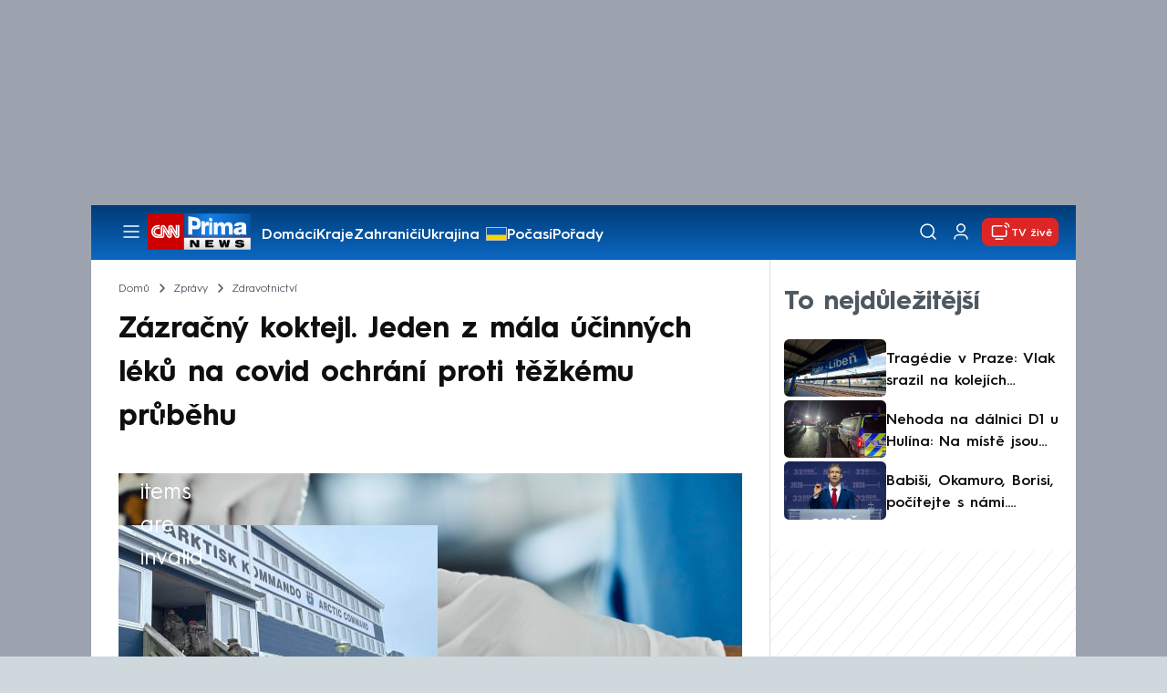

--- FILE ---
content_type: text/javascript
request_url: https://assets.cnn.iprima.cz/master.6967fed7.js
body_size: 10931
content:
/*! For license information please see master.6967fed7.js.LICENSE.txt */
(self.webpackChunkprima_cnn_news_frontend_microapp=self.webpackChunkprima_cnn_news_frontend_microapp||[]).push([[517,993],{847:function(){!function(){const e="#sidebar",t="halfpagead-2";let i=2,n=window.scrollY||window.pageYOffset||0,s=n;function a(e){const i=`sidebar-section-${e}-ad-holder`,n=document.createElement("div");n.className="ad-right-side";const s=document.createElement("div");s.id=i,s.className="mone_box halfpage_box ad-with-bg ad-sticky";const a=document.createElement("div");a.className="mone_header hide";const r=document.createElement("div");return r.className="sas_mone",r.setAttribute("data-d-area",t),r.id="sas_"+Math.floor(1e6*Math.random()+1e4),s.appendChild(a),s.appendChild(r),n.appendChild(s),{el:n,adHolderId:i}}window.addEventListener("scroll",(function(){const r=window.scrollY||window.pageYOffset||0;if(r<=s)s=r;else{if(r-n>=1800){const s=document.querySelector(e);if(s&&function(){const t=document.querySelector(e);return!!t&&t.offsetWidth>=300}()){const{el:e,adHolderId:o}=a(i);s.appendChild(e),"function"==typeof renderAdMone&&renderAdMone(t,o),i++,n=r}}s=r}}))}()},1061:function(e,t,i){var n=i(74692);n(document).on("mouseover",".video-preview, .video-preview-article",(e=>{let t=n(e.currentTarget),i=t.find(".video")[0];if(i){if(t.hasClass("video-loaded")){if(0!==parseFloat(n(i).css("opacity")))return;return i.currentTime=0}i.load(),n(i).on("canplaythrough",(()=>{i.play(),t.addClass("video-loaded")}))}}))},2565:function(){const e="breadcrumbs-item--hidden";function t(){document.querySelectorAll(".atom-breadcrumbs").forEach((t=>{const i=Array.from(t.querySelectorAll(".breadcrumbs-item"));if(i.forEach((t=>t.classList.remove(e))),i.length<=2)return;let n=t.scrollWidth>t.clientWidth;for(let s=i.length-2;s>0&&n;s--)i[s].classList.add(e),n=t.scrollWidth>t.clientWidth}))}document.addEventListener("DOMContentLoaded",t),window.addEventListener("resize",t)},6973:function(){class e{constructor(e){this.container=document.getElementById(e),this.container&&(this.link=this.container.getAttribute("data-load-url"),this.limit=parseInt(this.container.getAttribute("data-limit")),this.offset=0,this.isLoading=!1,this.observer=null,this._loadArticles())}async _loadArticles(){if(this.isLoading)return;this.isLoading=!0;const e=this.link.replace("/999","/"+this.offset);try{const t=await fetch(e);if(200===t.status){const e=await t.text(),i=document.createElement("div");i.innerHTML=e;const n=i.children,s=n.length;Array.from(n).forEach(((e,t)=>{this.container.appendChild(e),(t+1)%3==0&&this.container.appendChild(this._getAdBlock())})),s===this.limit?(this._observeItem(),this.offset+=this.limit):this._displayEndMessage(),createObserver("#infinite-article-container",".gtm-item",(e=>{e.hasAttribute("data-gtm")||(e.setAttribute("data-gtm","true"),gtmEventVisible(e))}))}else 404===t.status&&this._displayEndMessage()}catch(e){console.error("Error loading infinity articles",e)}finally{this.isLoading=!1}}_observeItem(){this.observer&&this.observer.disconnect();const e=this.container.children,t=e[e.length-2];t&&(this.observer=new IntersectionObserver((e=>{e.forEach((e=>{e.isIntersecting&&(this.observer.disconnect(),this._loadArticles())}))})),this.observer.observe(t))}_getAdBlock(){const e="sas_"+Math.floor(1e6*Math.random()),t=document.createElement("div");t.className="mone_box wallpaper_mobile_rectangle_box ad-with-bg";const i=document.createElement("div");i.className="mone_header hide",t.appendChild(i);const n=document.createElement("div");n.className="sas_mone",n.setAttribute("data-d-area","wallpaper-3"),n.setAttribute("data-m-area","mobilerectangle-4"),n.setAttribute("data-lazyload","true"),n.id=e,t.appendChild(n);const s=document.createElement("script");return s.textContent="window.renderAdMone(window.innerWidth > 990 ? 'wallpaper-3' : 'mobilerectangle-4','"+e+"');",t.appendChild(s),t}_displayEndMessage(){const e=document.createElement("div");e.className="more-infinite-articles";const t=document.createElement("hr");t.className="devider",e.appendChild(t);const i=document.createElement("h3");i.className="more-infinite-articles__title",i.textContent="To je prozatím vše",e.appendChild(i);const n=document.createElement("p");n.className="mt-4",n.textContent="Další aktuální zprávy, analýzy a reportáže najdete na domovské stránce CNN prima NEWS",e.appendChild(n);const s=document.createElement("div");s.className="text-center";const a=document.createElement("a");a.href="/",a.className="btn-default",a.textContent="Prohlédnout novinky",s.appendChild(a),e.appendChild(s),this.container.appendChild(e)}}document.addEventListener("DOMContentLoaded",(()=>{new e("infinite-article-container")}))},10360:function(){let e=function(){let e=!1;return function(){var t,i,n,s,a,r;e||(e=!0,window.twttr=(t=document,i="script",n="twitter-wjs",a=t.getElementsByTagName(i)[0],r=window.twttr||{},t.getElementById(n)||((s=t.createElement(i)).id=n,s.src="https://platform.twitter.com/widgets.js",a.parentNode.insertBefore(s,a),r._e=[],r.ready=function(e){r._e.push(e)}),r))}}();function t(){let e=document.getElementsByClassName("twitter-tweet");Array.from(e).forEach((function(e){e.insertAdjacentHTML("afterbegin",'<div class="atom-seo-box cookies-consent twitter-cookies-content">\n                                <p>Pro načtení příspěvků ze sociální sítě X je potřeba povolení cookies</p>\n                                <button class="btn-default">Nastavení cookies</button>\n                             </div>');let t=document.getElementsByClassName("twitter-cookies-content");Array.from(t).forEach((function(e){e.addEventListener("click",(function(){Didomi.notice.show()}))}))}))}window.didomiOnReady=window.didomiOnReady||[],window.didomiOnReady.push((function(i){i.getUserConsentStatusForPurpose("cookies")&&i.getUserConsentStatusForPurpose("create_ads_profile")?e():(window.didomiEventListeners=window.didomiEventListeners||[],window.didomiEventListeners.push({event:"consent.changed",listener:function(){i.getUserConsentStatusForPurpose("cookies")&&i.getUserConsentStatusForPurpose("create_ads_profile")&&e()}}),t())}))},11742:function(e,t,i){"use strict";i(18575);const n={"cnn-best-of":'<article class="vertical-box-article gtm-item"                         data-id="cnn-{{ id }}"                         data-title="{{ title }}"                         data-method="recombee"                         data-index="{{ index }}"                         data-strip="cnn-best-of"                         data-strip-location="2/3">                         <a href="{{ absoluteUrl }}"                            onclick="gtmEventClick(this)"                            class="article-image-link">                            <img loading="lazy" src="{{ image }}" alt="{{ title }}" class="article-image aspect-169">                        </a>                         <div class="article-content">                             <p class="article-title">                                 <a href="{{ absoluteUrl }}"                                    onclick="gtmEventClick(this)"                                    class="article-title-link line-clamp">                                     {{ title }}                                     {{ external }}                                 </a>                             </p>                         </div>                     </article>',"cnn-best-of-image-variant":"mini_169","cnn-best-of-external":"","cnn-for-you":'<article class="article"         data-id="{{ id }}"         data-title="{{ title }}"         data-method="recombee"         data-index="{{ index }}"         data-strip="cnn-for-you"         data-strip-location="3/3">         <a href="{{ absoluteUrl }}"            onclick="gtmEventClick(this)"            class="main-image-wrapper"            target="{{ target }}">             <img loading="lazy" class="aspect-169" src="{{ image }}" alt="{{ title }}">             {{ video }}            {{ numberOfPhotos }}        </a>         <div class="article-info">             <p>                 <a href="{{ absoluteUrl }}" onclick="gtmEventClick(this)" target="{{ target }}">                     {{ title }}                 </a>                 {{ external }}             </p>         </div>     </article>',"cnn-for-you-video":'<div class="content-type-tag video-tag responsive"><div class="content-icon"><i class="icon i-video"></i></div><div class="label"><span class="label-text">Video</span></div></div>',"cnn-for-you-number-of-photos":'<div class="content-type-tag gallery-tag responsive"><div class="content-icon"><i class="icon i-image"></i></div><div class="label"><span class="number">{{ numberOfPhotos }}</span><span class="label-text">fotografií</span></div></div>',"cnn-for-you-image-variant":"mini_169","cnn-for-you-external":'<i class="icon i-external"></i>',"cnn-articles-to-domain":'\n        <article class="molecule-article gtm-item" data-type="article-standard"\n            data-id="{{ id }}"\n            data-title="{{ title }}"\n            data-method="recombee"\n            data-index="{{ index }}"\n            data-strip="cnn-articles-to-domain"\n            data-strip-location="in-article">\n            \x3c!-- Image wrapper --\x3e\n            <div class="article-image-wrapper">\n                <a href="{{ absoluteUrl }}" class="article-image-link" onclick="gtmEventClick(this)" target="{{ target }}">\n                    <picture class="article-image-picture">\n                        <img loading="lazy" src="{{ image }}" alt="{{ title }}" class="article-image aspect-169">\n                    </picture>\n                    {{ video }}\n                    {{ numberOfPhotos }}\n                </a>\n                \n                \x3c!-- Reading time (mobile) --\x3e\n                <div class="reading-time-mobile">\n                    <span class="reading-time">\n                        <i class="icon i-clocks"></i>\n                            {{ readingTime }} min čtení\n                    </span>\n                </div>\n            </div>\n        \n            \x3c!-- Content wrapper --\x3e\n            <div class="article-content-wrapper">\n                <a href="{{ absoluteUrl }}" class="article-title-link" onclick="gtmEventClick(this)" target="{{ target }}">\n                    <p class="article-title">{{ title }}</p>\n                </a>\n                <div class="article-footer">\n                    \x3c!-- Reading time (desktop) --\x3e\n                    <span class="reading-time">\n                        <i class="icon i-clocks"></i>\n                        {{ readingTime }} min čtení\n                    </span>\n                </div>\n            </div>\n        </article>',"cnn-articles-to-domain-video":'<div class="content-type-tag video-tag mobile-only"><div class="content-icon"><i class="icon i-video"></i></div></div>',"cnn-articles-to-domain-number-of-photos":'<div class="content-type-tag gallery-tag mobile-only"><div class="content-icon"><i class="icon i-image"></i></div><div class="label"><span class="number">{{ numberOfPhotos }}</span></div></div>',"cnn-articles-to-domain-image-variant":"mini_11","cnn-articles-to-domain-external":'<i class="icon i-external"></i>',"cnn-articles-to-topic":'<article class="molecule-article gtm-item" data-type="article-standard"\n            data-id="{{ id }}"\n            data-title="{{ title }}"\n            data-method="recombee"\n            data-index="{{ index }}"\n            data-strip="cnn-articles-to-topic"\n            data-strip-location="in-article">\n             \x3c!-- Image wrapper --\x3e\n            <div class="article-image-wrapper">\n                <a href="{{ absoluteUrl }}" class="article-image-link" onclick="gtmEventClick(this)" target="{{ target }}">\n                    <picture class="article-image-picture">\n                        <img loading="lazy" src="{{ image }}" alt="{{ title }}" class="article-image aspect-169">\n                    </picture>\n                    {{ video }}\n                    {{ numberOfPhotos }}\n                </a>\n                \n                \x3c!-- Reading time (mobile) --\x3e\n                <div class="reading-time-mobile">\n                    <span class="reading-time">\n                        <i class="icon i-clocks"></i>\n                            {{ readingTime }} min čtení\n                    </span>\n                </div>\n            </div>\n        \n            \x3c!-- Content wrapper --\x3e\n            <div class="article-content-wrapper">\n                <a href="{{ absoluteUrl }}" class="article-title-link" onclick="gtmEventClick(this)" target="{{ target }}">\n                    <p class="article-title">{{ title }}</p>\n                </a>\n                <div class="article-footer">\n                    \x3c!-- Reading time (desktop) --\x3e\n                    <span class="reading-time">\n                        <i class="icon i-clocks"></i>\n                        {{ readingTime }} min čtení\n                    </span>\n                </div>\n            </div>\n        </article>',"cnn-articles-to-topic-video":'<div class="content-type-tag video-tag mobile-only"><div class="content-icon"><i class="icon i-video"></i></div></div>',"cnn-articles-to-topic-number-of-photos":'<div class="content-type-tag gallery-tag mobile-only"><div class="content-icon"><i class="icon i-image"></i></div><div class="label"><span class="number">{{ numberOfPhotos }}</span></div></div>',"cnn-articles-to-topic-image-variant":"mini_11","cnn-articles-to-topic-external":'<i class="icon i-external"></i>',"cnn-test-personal":'<article class="molecule-article gtm-item" data-type="article-standard"\n            data-id="{{ id }}"\n            data-title="{{ title }}"\n            data-method="recombee"\n            data-index="{{ index }}"\n            data-strip="cnn-test-personal"\n            data-strip-location="in-article">\n             \x3c!-- Image wrapper --\x3e\n            <div class="article-image-wrapper">\n                <a href="{{ absoluteUrl }}" class="article-image-link" onclick="gtmEventClick(this)" target="{{ target }}">\n                    <picture class="article-image-picture">\n                        <img loading="lazy" src="{{ image }}" alt="{{ title }}" class="article-image aspect-169">\n                    </picture>\n                    {{ video }}\n                    {{ numberOfPhotos }}\n                </a>\n                \n                \x3c!-- Reading time (mobile) --\x3e\n                <div class="reading-time-mobile">\n                    <span class="reading-time">\n                        <i class="icon i-clocks"></i>\n                            {{ readingTime }} min čtení\n                    </span>\n                </div>\n            </div>\n        \n            \x3c!-- Content wrapper --\x3e\n            <div class="article-content-wrapper">\n                <a href="{{ absoluteUrl }}" class="article-title-link" onclick="gtmEventClick(this)" target="{{ target }}">\n                    <p class="article-title">{{ title }}</p>\n                </a>\n                <div class="article-footer">\n                    \x3c!-- Reading time (desktop) --\x3e\n                    <span class="reading-time">\n                        <i class="icon i-clocks"></i>\n                        {{ readingTime }} min čtení\n                    </span>\n                </div>\n            </div>\n        </article>',"cnn-test-personal-video":'<div class="content-type-tag video-tag mobile-only"><div class="content-icon"><i class="icon i-video"></i></div></div>',"cnn-test-personal-number-of-photos":'<div class="content-type-tag gallery-tag mobile-only"><div class="content-icon"><i class="icon i-image"></i></div><div class="label"><span class="number">{{ numberOfPhotos }}</span></div></div>',"cnn-test-personal-image-variant":"mini_11","cnn-test-personal-external":'<i class="icon i-external"></i>'};window.RECOMBEE_TEMPLATES=n,window.RECOMBEE_PROJECT_NAME="cnn";const s=`${Date.now()}-${Math.random().toString(36).slice(2,10)}`;var a=!1,r=!1,o=!1,l=!1,c=!1;function d(){return c||(c=new recombee.ApiClient(RECOMBEE_DB,RECOMBEE_PUBLIC_TOKEN,{baseUri:RECOMBEE_BASE_URI})),c}function p(){let e={};return window.location.hash.startsWith("#/")&&34===window.location.hash.length&&(e.recommId=window.location.hash.substring(2)),e.sessionId=s,e}function m(e,t,i){if(i){let n=document.getElementById(e);if(n){let s=function(e,t){let i=RECOMBEE_TEMPLATES[e],n=RECOMBEE_TEMPLATES[e+"-image-variant"],s=RECOMBEE_TEMPLATES[e+"-video"],a=RECOMBEE_TEMPLATES[e+"-number-of-photos"]??"",r=RECOMBEE_TEMPLATES[e+"-external"],o="";if(t&&void 0!==t.recomms&&t.recomms&&Array.isArray(t.recomms)){let e=1;t.recomms.forEach((l=>{o+=i.replaceAll("{{ id }}",l.id).replaceAll("{{ title }}",l.values.title).replaceAll("{{ absoluteUrl }}",l.values.url+"#/"+t.recommId).replaceAll("{{ image }}",function(e,t){if(e.includes("cdn.devel.administrace.tv")||e.includes("cdn.administrace.tv")){let i=e.lastIndexOf("/");return e.substring(0,i)+"/"+t+e.substring(i)}return e}(l.values.image,n)).replaceAll("{{ video }}",l.values.containsVideo?s:"").replaceAll("{{ numberOfPhotos }}",l.values.numberOfPhotos>0&&!l.values.containsVideo?a.replaceAll("{{ numberOfPhotos }}",l.values.numberOfPhotos):"").replaceAll("{{ index }}",e+"/"+t.recomms.length).replaceAll("{{ external }}",l.id.startsWith(RECOMBEE_PROJECT_NAME)?"":r).replaceAll("{{ target }}",l.id.startsWith(RECOMBEE_PROJECT_NAME)?"_self":"_blank").replaceAll("{{ date }}",function(e){const t=["ledna","února","března","dubna","května","června","července","srpna","září","října","listopadu","prosince"],i=new Date(1e3*e);return i.getDate()+". "+t[i.getMonth()]+" "+i.getFullYear()+" "+(i.getHours()<10?"0":"")+i.getHours()+":"+(i.getMinutes()<10?"0":"")+i.getMinutes()}(l.values.datePublished)).replaceAll("{{ readingTime }}","number"==typeof l.values.readingTime&&l.values.readingTime>0?l.values.readingTime:[2,3,3,3,3,3,4,4,4,5,5,6][Math.floor(12*Math.random())]).replaceAll("{{ gallery }}",""),e++}))}return o}(e,i);s&&s.length>0&&(n.innerHTML=s,n.setAttribute("data-recommId",i.recommId),"function"==typeof t&&t(s))}}}!function e(){if("undefined"!=typeof ssoInitialized&&ssoInitialized&&"undefined"!=typeof recombee&&null!==sso.getCurrentDeviceId()){if(isSeznamTraffic())return!1;let e=d(),t=p();e.send(new recombee.AddDetailView(sso.getCurrentDeviceId(),RECOMBEE_ITEM_ID,t))}else setTimeout(e,200)}(),document.addEventListener("scroll",(()=>{!function(){if("undefined"!=typeof ssoInitialized&&ssoInitialized&&"undefined"!=typeof recombee){if(isSeznamTraffic())return!1;let e=p(),t=function(){let e=window.innerHeight,t=document.getElementById("article-content").getBoundingClientRect(),i=t.top,n=t.bottom,s=t.height;if(i>0&&n>e)return(e-i)/s;if(i<0&&n>e)return(Math.abs(i)+e)/s;if(i<0&&n<e)return 1}();if(t>=.25&&!a)t=.25,a=!0;else if(t>=.5&&!r)t=.5,r=!0;else if(t>=.75&&!o)t=.75,o=!0;else{if(!(t>=.9)||l)return!0;t=1,l=!0}d().send(new recombee.SetViewPortion(sso.getCurrentDeviceId(),RECOMBEE_ITEM_ID,t,e)).catch((()=>{}))}}()})),window.getRecombeeClient=d,window.recommendRecombee=function e(t,i,n){let s=arguments.length>3&&void 0!==arguments[3]?arguments[3]:null,a=arguments.length>4&&void 0!==arguments[4]?arguments[4]:"items-to-item";if(!document.getElementById(n))return!1;if("undefined"!=typeof ssoInitialized&&ssoInitialized&&"undefined"!=typeof recombee){const e={scenario:n,returnProperties:!0,includedProperties:["title","image","url","containsVideo","datePublished","numberOfPhotos","readingTime"]},r=getRecombeeClient();"items-to-item"===a?r.send(new recombee.RecommendItemsToItem(t,sso.getCurrentDeviceId(),i,e),((e,t)=>{m(n,s,t)})):r.send(new recombee.RecommendItemsToUser(sso.getCurrentDeviceId(),i,e),((e,t)=>{m(n,s,t)}))}else setTimeout(e,100,t,i,n,s)}},15248:function(e,t,i){"use strict";var n=i(45777),s=i(30739),a=i(74692);let r=a(".ticker"),o=a(".sticky-header"),l=o.height();const c=()=>{0!==r.length&&(o.height()!==o.find("nav").outerHeight()&&(l=o.height()),s.A.isOrSmaller("md")&&a(".main-container").css("padding-top",l-12+"px"),a(".ad-mobile-interscroller .interscroller-bg").css("top",l-36+"px"))},d=document.querySelector(".sticky-header"),p=document.querySelector(".dropdown-menu-toggle"),m=document.querySelector(".burger-menu-icon"),u=document.querySelector(".close-menu-icon"),h=document.querySelector(".header-dropdown-menu"),g=document.querySelector(".user-dropdown-toggle"),v=document.querySelector(".header-user-dropdown"),f=document.querySelector(".main-container"),w="hidden",_="with-dark-filter",b="flex";function E(){h.style.display="none",f.classList.remove(_),m.classList.remove(w),u.classList.add(w),document.documentElement.style.overflow=""}function y(){v.classList.contains(w)||v.classList.add(w),h.style.display===b?E():(h.style.display=b,f.classList.add(_),m.classList.add(w),u.classList.remove(w),document.documentElement.style.overflow="hidden")}function k(){let e=arguments.length>0&&void 0!==arguments[0]&&arguments[0];h.style.display===b&&E();const t=!v.classList.contains(w);e&&t?v.classList.add(w):e||v.classList.toggle(w)}window.toggleUserDropdown=k,document.addEventListener("DOMContentLoaded",(function(){c(),h.style.display="none",v.classList.add(w),p.addEventListener("click",(function(e){e.stopPropagation(),y();const t=window.scrollY||document.documentElement.scrollTop,i=d.getBoundingClientRect().top+t;t<i&&window.scrollTo({top:i,behavior:"smooth"})})),g.addEventListener("click",(function(e){e.stopPropagation(),k()})),window.addEventListener("click",(function(e){if(window.innerWidth<768)return;const t=!e.target.closest("header"),i=!e.target.closest(".header-dropdown-menu")&&!e.target.closest(".header-user-dropdown");t&&i&&(h.style.display===b&&E(),v.classList.contains(w)||v.classList.add(w))}))}));var C=i(74692);class A{constructor(e){let t=arguments.length>1&&void 0!==arguments[1]?arguments[1]:8;this.wrapper=C(".sticky-header").find(".ticker"),this.itemElements=this.wrapper.find(">a"),this.intervalId,this.switchInterval=1e3*e,this.switchIntervalCurrent=1e3*t,this.counter=1,window.TickerInstance=this,this.itemElements.length&&(this.itemElements.each(((e,t)=>{let i=C(t).find(".content .text"),n=i.html().replace(/([0-9]+)( )([0-9])/gi,"$1&nbsp;$3");i.html(n)})),this.itemElements.filter(":visible").length||this.switchSlideshow(0),setTimeout((()=>{this.startSlideshow()}),this.switchIntervalCurrent))}startSlideshow(){let e=window.TickerInstance;clearInterval(e.intervalId),2===e.counter&&e.changeTimer(),document.hasFocus()&&void 0!==e.itemElements&&(e.switchSlideshow(),e.intervalId=setInterval(e.startSlideshow,e.switchIntervalCurrent))}switchSlideshow(){let e=arguments.length>0&&void 0!==arguments[0]&&arguments[0];if(1===this.itemElements.length)return;let t=this.itemElements.filter(":visible"),i=t.next();"number"==typeof e?i=this.itemElements.eq(e):i.length||(i=this.itemElements.first()),t.fadeOut(1e3),i.fadeIn(1e3).css("display","flex"),this.counter++}changeTimer(){this.switchIntervalCurrent=this.switchInterval}}var I=i(23418),x=i(44114),L=i(74692);const P={senate:"https://cnn.iprima.cz/volby/senatni",regional_gov:"https://cnn.iprima.cz/volby/krajske","presidential-usa":"https://cnn.iprima.cz/volby-usa"},T={senate:e=>t=>{let i="";if(1===e){const e=t.representatives.slice(0,3);for(const t of e)i+=`\n                    <div class="wagon-representative">\n                        <div class="representative-photo party-logo mr-2" style="background-color: ${t.suggestedParty.color}">\n                             <img src="${null!==t.photo?t.photo:ELECTIONS_FALLBACK_IMAGE}" alt="${t.name}">\n                        </div>\n                        <div class="representative-info">\n                            <span class="representative-name">${t.name}</span>\n                            <span class="representative-result">${(0,x.ZV)(t.votesShare,2)} <span>%</span></span>\n                            <span class="representative-votes">${t?.suggestedParty.abbreviation}</span>\n                        </div>\n                    </div>\n                `}else{if(0===t.representatives.length)return;const e=t.representatives[0],n=t.representatives[1];i+=`\n            <div class="wagon-representative">\n                <div class="representative-photo party-logo mr-2" style="background-color: ${e.suggestedParty.color}">\n                     <img src="${null!==e.photo?e.photo:ELECTIONS_FALLBACK_IMAGE}" alt="${e.name}" class="w-full">\n                </div>\n                <div class="representative-info">\n                    <span class="representative-name">${e.name}</span>\n                    <span class="representative-result">${(0,x.ZV)(e.votesShare,2)} <span>%</span></span>\n                    <span class="representative-votes">${e?.suggestedParty.abbreviation}</span>\n                </div>\n            </div>\n            <div class="wagon-graph face-to-face-bar ">\n                <div class="line-devider"></div>\n                <div class="first-candidate h-full w-full" style="background-color: ${e.suggestedParty.color}; width: ${e.votesShare}%;">\n                    <div class="gradient gradient-left-to-right"></div>\n                </div>\n                <div class="second-candidate h-full w-full" style="background-color: ${n.suggestedParty.color}; width: ${n.votesShare}%;">\n                    <div class="gradient gradient-right-to-left"></div>\n                </div>\n            </div>\n            <div class="wagon-representative">\n                <div class="representative-photo party-logo mr-2" style="background-color: ${n.suggestedParty.color}">\n                     <img src="${null!==n.photo?n.photo:ELECTIONS_FALLBACK_IMAGE}" alt="${n.name}">\n                </div>\n                <div class="representative-info">\n                    <span class="representative-name">${n.name}</span>\n                    <span class="representative-result">${(0,x.ZV)(n.votesShare,2)} <span>%</span></span>\n                    <span class="representative-votes">${n?.suggestedParty.abbreviation}</span>\n                </div>\n            </div>\n            `}const n=`\n          <div class="election-atom-progress-primary blue">\n                <div class="label">\n                    <strong class="font-bold"><span>${(0,x.ZV)(t.turnout.constituencyDoneShare,2)}</span> %</strong>\n                    <span>okrsků sečteno</span>\n                </div>\n            </div>\n             <div class="election-atom-progress-primary red">\n                <div class="label">\n                    <strong class="font-bold"><span>${(0,x.ZV)(t.turnout.turnoutShare,2)}</span> %</strong>\n                    <span>volební účast</span>\n                </div>\n            </div>\n        `;return`<div class="wagon wagon-senate swiper-slide ${1===e?"first-round":"second-round"}" title="${t.name} (${t.id})">\n            <div class="area-wrapper">\n                 <span class="area">${t.name}</span>\n                 ${n}\n             </div>\n            <span class="area-mobile">${t.name}</span>\n\t\t \t<div class="wagon-inner-wrapper">\n\t\t \t  ${i}\n\t\t \t</div>\n\t\t \t<div class="area-info-mobile">\n              ${n}\n            </div>\n\t \t</div>`},regional_gov:e=>`<div class="wagon wagon-regional ${S.isColorDark(e.color)?"light-font":""}"\n\t\t\tstyle="background: linear-gradient(to bottom, ${S.lightenDarkenColor(e.color,80)} 0%, ${e.color} 80%);"\n\t\t \ttitle="${e.description?e.description:e.name?e.name:""}">\n\t\t \t<span class="party">${e.abbreviation}</span>\n\t     \t<span class="result">${(0,x.ZV)(e.votesShare)} <span>%</span></span>\t\n\t \t</div>`,chamber_of_deputies:e=>{S.lightenDarkenColor(e.color,80);return`<div class="wagon wagon-regional"\n\t\t\tstyle="background: ${e.color}"\n\t\t \ttitle="${e.description?e.description:e.name?e.name:""}">\n\t\t \t<div class="wagon-gradient"></div>\n\t\t \t<div class="wagon-inner-wrapper">\n\t\t\t\t<span class="party">${e.abbreviation}</span>\n\t\t\t\t<span class="result">${(0,x.ZV)(e.votesShare)} <span>%</span></span>\n\t     \t</div>\t\n\t \t</div>`},"presidential-usa":e=>{if(2!==e.representatives.length)return;const t=e.representatives[0],i=e.representatives[1];return`<div class="wagon wagon-senate swiper-slide second-round wagon-presidential-usa" title="Prezidentské volby USA">\n            <div style="text-align: center">\n                <span class="flag">\n                    <img src="https://assets.cnn.iprima.cz/images/elections/icons/usa-flag.svg" alt="USA vlajka">\n                </span>\n                <span class="area-mobile">Prezidentské volby USA</span>\n            </div>\n            <div class="wagon-inner-wrapper md:-mt-4 ml:mt-0">\n                <div class="wagon-representative">\n                    <div class="representative-photo party-logo mr-2" style="background-color: ${t.suggestedParty.color}">\n                        <img src="${null!==t.photo?t.photo:ELECTIONS_FALLBACK_IMAGE}" alt="${t.name}" class="w-full">\n                    </div>\n                    <div class="representative-info">\n                        <span class="representative-name">${t.name}</span>\n                        <span class="representative-result">${t.votes} <span style="font-size: x-small">volitelů</span></span>\n                        <span class="representative-votes">${t?.suggestedParty.name}</span>\n                    </div>\n                </div>\n                <div class="wagon-graph face-to-face-bar !hidden md:!flex ml:mt-4"> \x3c!-- desktop --\x3e\n                    <div class="line-devider"></div>\n                    <div class="first-candidate h-full w-full" style="background-color: ${t.suggestedParty.color}; width: ${t.votesShare}%;">\n                        <div class="gradient gradient-left-to-right"></div>\n                    </div>\n                    <div class="h-full w-full" style="background-color: lightgray; width: ${100-t.votesShare-i.votesShare}%;">\n                        <div class="gradient gradient-right-to-left"></div>\n                    </div>\n                    <div class="second-candidate h-full w-full" style="background-color: ${i.suggestedParty.color}; width: ${i.votesShare}%;">\n                        <div class="gradient gradient-right-to-left"></div>\n                    </div>\n                </div>\n                <div class="wagon-representative">\n                    <div class="representative-photo party-logo mr-2" style="background-color: ${i.suggestedParty.color}">\n                         <img src="${null!==i.photo?i.photo:ELECTIONS_FALLBACK_IMAGE}" alt="${i.name}">\n                    </div>\n                    <div class="representative-info">\n                        <span class="representative-name">${i.name}</span>\n                        <span class="representative-result">${i.votes} <span style="font-size: x-small">volitelů</span></span>\n                        <span class="representative-votes">${i?.suggestedParty.name}</span>\n                    </div>\n                </div>\n\t\t \t</div>\n\t\t \t<div class="area-info-mobile md:-mt-4 ml:mt-0">\n\t\t \t    <div class="wagon-graph face-to-face-bar md:!hidden"> \x3c!-- mobile --\x3e\n                    <div class="line-devider"></div>\n                    <div class="first-candidate h-full w-full" style="background-color: ${t.suggestedParty.color}; width: ${t.votesShare}%;">\n                        <div class="gradient gradient-left-to-right"></div>\n                    </div>\n                    <div class="h-full w-full" style="background-color: lightgray; width: ${100-t.votesShare-i.votesShare}%;">\n                        <div class="gradient gradient-right-to-left"></div>\n                    </div>\n                    <div class="second-candidate h-full w-full" style="background-color: ${i.suggestedParty.color}; width: ${i.votesShare}%;">\n                        <div class="gradient gradient-right-to-left"></div>\n                    </div>\n                </div>\n                <div class="election-atom-progress-primary blue">\n                    <div class="label" style="margin-top: 3px">\n                        <strong class="font-bold"><span>${(0,x.ZV)(e.turnout.constituencyDoneShare,2)}</span> %</strong>\n                        <span>okrsků sečteno</span>\n                    </div>\n                </div>\n            </div>\n\t \t</div>`}};class S{constructor(e){let t=arguments.length>1&&void 0!==arguments[1]?arguments[1]:14;this.wrapper=e,this.switchInterval=t,this.trainInterval=null,this.trainElements=L(),this.trainWrappers=L(),this.wrapper.addClass("has-ticker-train").html('<div class="ticker-train-wrapper"></div>'),this.wrapper=this.wrapper.find(".ticker-train-wrapper")}addTrain(e,t,i){if("function"!=typeof e||!Array.isArray(t))return;let n=this.trainElements.length;this.wrapper.append(`<a href="${i}"><div class="ticker-train"></div></a>`);let s=this.wrapper.find(`a:nth-child(${n+1})`),a=s.find(".ticker-train");this.trainWrappers=this.trainWrappers.add(s),this.trainElements=this.trainElements.add(a),this._setSpeed(n,t.length);for(let i=1;i<=2;i++)t.forEach((t=>{a.append(e(t))}));0===n?this.trainInterval=setInterval((()=>{document.hasFocus()&&this._moveToNextTrain()}),1e3*this.switchInterval):s.addClass("hidden")}addSlideTrain(e,t,i,n){if("function"!=typeof e||!Array.isArray(t))return;this.wrapper.parent().addClass("has-slide-train"),this.wrapper.innerHTML="",this.wrapper.append('<div class="ticker-train-slider swiper"><div class="swiper-wrapper"></diw></div>');let s=this.wrapper.find(".ticker-train-slider"),a=s.find(".swiper-wrapper");this.trainWrappers=this.trainWrappers.add(s),this.trainElements=this.trainElements.add(s),t.forEach((t=>{a.append(e(t))})),this.trainSwiper=new I.Ay(".ticker-train-slider",{modules:[I.Ij],autoplay:{delay:1e3*this.switchInterval,disableOnInteraction:!1},loop:!0,direction:"vertical",height:135,breakpoints:{768:{height:85}}}),this.trainSwiper.on("resize",n),this.trainSwiper.on("orientationchange",n),this.trainSwiper.on("afterInit",n),this.trainSwiper.on("click",(()=>{document.location.href=i})),null!==this.trainInterval&&clearInterval(this.trainInterval)}_moveToNextTrain(){if(this.trainWrappers.length<2)return;let e=this.trainWrappers.not(".hidden"),t=this.trainWrappers.index(e)+1,i=null;i=t>=this.trainWrappers.length?this.trainWrappers.first():this.trainWrappers.eq(t),i.removeClass("hidden"),e.addClass("hidden")}_setSpeed(e,t){let i=10/3*t;this.trainElements.eq(e).css("animation-duration",i+"s")}setSwitchInterval(e){this.switchInterval=e}static isColorDark(e){e||(e="#ffffff");let t=e.substring(1),i=parseInt(t,16);return.2126*(i>>16&255)+.7152*(i>>8&255)+.0722*(255&i)<=60}static lightenDarkenColor(e,t){e||(e="#ffffff");var i=!1;"#"===e[0]&&(e=e.slice(1),i=!0);var n=parseInt(e,16),s=(n>>16)+t;s>255?s=255:s<0&&(s=0);var a=(n>>8&255)+t;a>255?a=255:a<0&&(a=0);var r=(255&n)+t;return r>255?r=255:r<0&&(r=0),(i?"#":"")+(r|a<<8|s<<16).toString(16)}}var O=i(74692);let M=O(".sticky-header");O((()=>{let e=M.find(".ticker");if(e.length){let t=TICKER_ELECTION_TRAIN;if(t.length){t=t.indexOf("&")?t.split("&"):[t];let i=new S(e,14);t.forEach((e=>{let t=O.ajax({type:"GET",url:ELECTIONS_HOST+"/election-train/"+e,async:!1}).responseJSON;P.hasOwnProperty(e)&&("presidential-usa"===e?(i.setSwitchInterval(300),i.addSlideTrain(T["presidential-usa"],[t],P["presidential-usa"],c)):"senate"===e?(i.setSwitchInterval(3),i.addSlideTrain(T.senate(t.round),t.train,P.senate,c)):i.addTrain(T[e],t.train,P[e]))}))}else new A(TICKER_SLIDE_SHOW_INTERVAL)}})),document.addEventListener("DOMContentLoaded",(function(){const e=document.querySelector(".sticky-header"),t=document.querySelector(".header-main"),i=document.querySelector(".main-container"),n=document.querySelector(".header-dropdown-menu"),s=document.querySelectorAll(".atom-gallery-header");let a=null,r=0,o=new Date;const l=i.offsetTop+250;function c(){t.classList.contains("hidden-header")&&t.classList.remove("hidden-header"),i.classList.contains("header-is-hidden")&&i.classList.remove("header-is-hidden")}function d(){e.classList.contains("hidden-ticker")&&e.classList.remove("hidden-ticker"),i.classList.contains("hidden-ticker")&&i.classList.remove("hidden-ticker")}function p(){s.forEach((e=>{e.classList.contains("sticked-to-top")&&e.classList.remove("sticked-to-top")}))}window.addEventListener("scroll",(function(){const m=window.scrollY||document.documentElement.scrollTop,u=m>r,h=document.body.classList.contains("gallery-opened")&&window.innerWidth<=767;n&&"flex"===n.style.display||m<l&&u||new Date-o<550||(u?(h&&s.forEach((e=>{e.classList.contains("sticked-to-top")||e.classList.add("sticked-to-top")})),e.classList.contains("hidden-ticker")||e.classList.add("hidden-ticker"),i.classList.contains("hidden-ticker")||i.classList.add("hidden-ticker"),t.classList.contains("hidden-header")||t.classList.add("hidden-header"),i.classList.contains("header-is-hidden")||i.classList.add("header-is-hidden"),E(),o=new Date):(h&&p(),d(),c(),o=new Date),a&&clearTimeout(a),a=setTimeout((()=>{window.scrollY<250&&(c(),d(),p())}),500)),r=m}))}));i(2565);var $=i(92907),D=i(74692);window.mobileTogglerLocked=!1;let B=D(".header-dropdown-menu"),R=D(".dropdown-menu-toggle"),N=D(".video-live-strip-molecule"),U=D(".video-live-strip-toggle");window.mobileComponentsToggler=function(e){if(!s.A.isOrLarger("lg")){if(mobileTogglerLocked)return!1;window.mobileTogglerLocked=!0,"flex"===B.css("display")&&e!==B&&E(),N.hasClass("visible")&&e!==N&&U.trigger("click"),window.mobileTogglerLocked=!1}},R.click((e=>{e.preventDefault(),mobileComponentsToggler(B)}));i(10360);window.gtmEventClick=function(e){let t=e.closest(".gtm-item");t&&dataLayer.push({event:"select_item",items:[{item_list_name:t.getAttribute("data-strip"),location_id:t.getAttribute("data-strip-location"),creative_name:"strip",affiliation:t.getAttribute("data-method"),index:t.getAttribute("data-index"),item_id:t.getAttribute("data-id"),item_name:t.getAttribute("data-title"),item_category:"article"}],_clear:!0})},window.gtmEventVisible=function(e){e&&dataLayer.push({event:"view_item_list",items:[{item_list_name:e.getAttribute("data-strip"),location_id:e.getAttribute("data-strip-location"),creative_name:"strip",affiliation:e.getAttribute("data-method"),index:e.getAttribute("data-index"),item_id:e.getAttribute("data-id"),item_name:e.getAttribute("data-title"),item_category:"article"}],_clear:!0})};var W=i(74692);window.InfiniteCarousel=class{constructor(e,t,i){let n=arguments.length>3&&void 0!==arguments[3]?arguments[3]:0;this.wrapper=e,this.innerWrapper=e.find(".inner-wrapper"),this.moreBtn=e.next().find(".btn-default"),this.apiUrl=t,this.isCarousel=this.wrapper.hasClass("swiper-initialized"),this.items=this.wrapper.find(".swiper-slide"),this.limit=i,this.offset=n,this.reachEnd=!1,this.transitionInProgress=!1,this.currentPack=1,this.swiper=null,this.isCarousel&&(this.swiper=this.wrapper[0].swiper,this._carouselInited()),this._bindEvents()}_bindEvents(){let e=this;this.moreBtn.on("click",(e=>(e.preventDefault(),this._loadMoreDesktop(),!1))),this.isCarousel&&(this.swiper.on("slideChange",(function(){if(e.transitionInProgress)return;let t=e.swiper.activeIndex;e.items.length<(e.currentPack+1)*(e.limit-1)&&!e.reachEnd&&e._getNextApiResults(),1!==e.currentPack&&0===t?e._goToPreviousPack():t===e.limit-1&&e._goToNextPack()})),this.swiper.on("init",(function(){this.isCarousel||(this.isCarousel=!0,e._carouselInited())})),this.swiper.on("destroy",(function(){this.isCarousel&&(this.isCarousel=!1,e._carouselDestroyed())})))}_getNextApiResults(){let e=this._callApi(this.limit,this.offset);return e.then((()=>{"function"==typeof renderAd&&renderAd(W("#sas_4"),"halfpagead-1")})),e}_callApi(){return new Promise(((e,t)=>{W.ajax({url:this.apiUrl.replace("limit",this.limit).replace("offset",this.offset),method:"GET"}).done((t=>{let i=W(t),n=i.filter("div:not([data-next])");this.items=W(this.items.toArray().concat(n.toArray()));let s=i.filter("div[data-next]");(!s.length||!s.data("next"))&&(this.moreBtn.remove(),this.reachEnd=!0),this.offset+=this.limit,e(n)})).fail((e=>{console.error(e),t(e)}))}))}_loadMoreDesktop(){(0,$.ju)(this.moreBtn),this._getNextApiResults().then((e=>{this.innerWrapper.append(e)})).finally((()=>{(0,$.Qy)(this.moreBtn)}))}_carouselInited(){let e=2*this.limit-1-1;this.moreBtn.parent().hide(),this.items.length>=e?setTimeout((()=>{this._jumpToPack(1)})):this._callApi().then((()=>{this._jumpToPack(1)}))}_carouselDestroyed(){this.moreBtn.parent().show()}_goToPreviousPack(){this._jumpToPack(--this.currentPack,"backward")}_goToNextPack(){this._jumpToPack(++this.currentPack,"forward")}_jumpToPack(e){let t=arguments.length>1&&void 0!==arguments[1]?arguments[1]:null;this.transitionInProgress=!0;let i=(e-1)*(this.limit-2),n=i+this.limit,s=0,a=400;"forward"===t?s=1:"backward"===t&&(s=this.limit-1-1,a=0),this.swiper.removeAllSlides(),this.swiper.addSlide(1,W.makeArray(this.items.slice(i,n))),this.swiper.slideTo(s,a),this.transitionInProgress=!1}};i(11742),i(847),i(50523),i(1061);var z=i(74692);let V=z("#subcategoriesList");z(document).ready((function(){if(V.length){if(s.A.isOrSmaller("sm")){const e=5;V.on("scroll",(t=>{z(t.target).toggleClass("fade-left",t.target.scrollLeft>e).toggleClass("fade-right",t.target.scrollLeft+t.target.offsetWidth<t.target.scrollWidth-e)})).trigger("scroll")}s.A.isOrLarger("md")&&new I.Ay("#subcategoriesList .swiper",{modules:[I.Vx],loop:!1,slidesPerView:"auto",navigation:{nextEl:".swiper-button-next",prevEl:".swiper-button-prev"},speed:600,on:{afterInit:function(){z(".swiper-button").show()}}})}}));i(6973);var j=i(74692);i.g.$=i.g.jQuery=j,i.g.$$=window.$$=n.$},18575:function(){window.isSeznamTraffic=function(){return"undefined"!=typeof sssp&&void 0!==sssp.displaySeznamAds&&sssp.displaySeznamAds()}},18987:function(e,t,i){"use strict";function n(e){for(var t=1;t<arguments.length;t++){var i=arguments[t];for(var n in i)e[n]=i[n]}return e}i.d(t,{A:function(){return s}});var s=function e(t,i){function s(e,s,a){if("undefined"!=typeof document){"number"==typeof(a=n({},i,a)).expires&&(a.expires=new Date(Date.now()+864e5*a.expires)),a.expires&&(a.expires=a.expires.toUTCString()),e=encodeURIComponent(e).replace(/%(2[346B]|5E|60|7C)/g,decodeURIComponent).replace(/[()]/g,escape);var r="";for(var o in a)a[o]&&(r+="; "+o,!0!==a[o]&&(r+="="+a[o].split(";")[0]));return document.cookie=e+"="+t.write(s,e)+r}}return Object.create({set:s,get:function(e){if("undefined"!=typeof document&&(!arguments.length||e)){for(var i=document.cookie?document.cookie.split("; "):[],n={},s=0;s<i.length;s++){var a=i[s].split("="),r=a.slice(1).join("=");try{var o=decodeURIComponent(a[0]);if(n[o]=t.read(r,o),e===o)break}catch(e){}}return e?n[e]:n}},remove:function(e,t){s(e,"",n({},t,{expires:-1}))},withAttributes:function(t){return e(this.converter,n({},this.attributes,t))},withConverter:function(t){return e(n({},this.converter,t),this.attributes)}},{attributes:{value:Object.freeze(i)},converter:{value:Object.freeze(t)}})}({read:function(e){return'"'===e[0]&&(e=e.slice(1,-1)),e.replace(/(%[\dA-F]{2})+/gi,decodeURIComponent)},write:function(e){return encodeURIComponent(e).replace(/%(2[346BF]|3[AC-F]|40|5[BDE]|60|7[BCD])/g,decodeURIComponent)}},{path:"/"})},50523:function(__unused_webpack_module,__webpack_exports__,__webpack_require__){"use strict";var swiper__WEBPACK_IMPORTED_MODULE_0__=__webpack_require__(23418),_Grid__WEBPACK_IMPORTED_MODULE_1__=__webpack_require__(30739),$=__webpack_require__(74692);window.Swiper=swiper__WEBPACK_IMPORTED_MODULE_0__.Ay;let swipers=document.getElementsByClassName("swiper"),basicConfig={modules:[swiper__WEBPACK_IMPORTED_MODULE_0__.Vx],slidesPerView:1.1,breakpoints:{640:{slidesPerView:2.2}}},primaryProgrammesConfig={modules:[swiper__WEBPACK_IMPORTED_MODULE_0__.dK],pagination:{el:".swiper-primary-programmes .swiper-pagination"},slidesPerView:"auto"},infoboxConfig={modules:[swiper__WEBPACK_IMPORTED_MODULE_0__.Vx],loop:!0,slidesPerView:1.2,breakpoints:{380:{slidesPerView:2.4},640:{slidesPerView:3,loop:!1}},on:{destroy:function(){$(".infobox-organism").find(".swiper-slide-duplicate").remove()}}},videosListConfig={modules:[swiper__WEBPACK_IMPORTED_MODULE_0__.Vx],slidesPerView:2,spaceBetween:13,breakpoints:{540:{slidesPerView:3,spaceBetween:10}},on:{afterInit:()=>{(void 0).slideTo(0)}}},infiniteCarouselConfig={modules:[swiper__WEBPACK_IMPORTED_MODULE_0__.cx,swiper__WEBPACK_IMPORTED_MODULE_0__.Vx],slidesPerView:1,on:{afterInit:function(){const e=this.el,t=e.getAttribute("id"),i=e.getAttribute("data-api-url"),n=parseInt(e.getAttribute("data-limit"),10),s=parseInt(e.getAttribute("data-offset"),10);t&&i&&!isNaN(n)&&!isNaN(s)&&new InfiniteCarousel($(`#${t}`),i,n,s)}}},programmeVideosConfig={modules:[swiper__WEBPACK_IMPORTED_MODULE_0__.Vx],loop:!1,slidesPerView:"auto",spaceBetween:10,effect:"fade",speed:600},subcategoriesConfig={modules:[swiper__WEBPACK_IMPORTED_MODULE_0__.Vx],slidesPerView:"auto",navigation:{nextEl:".swiper-button-next",prevEl:".swiper-button-prev"}};function initSwipers(){swipers.length&&Array.prototype.forEach.call(swipers,(function(swiperElement,index){let configName=swiperElement.getAttribute("data-swiper-config");null===configName&&(configName="basicConfig");let breakpoints=swiperElement.getAttribute("data-swiper-breakpoints");if("mobile"===breakpoints&&_Grid__WEBPACK_IMPORTED_MODULE_1__.A.isOrLarger("md"))return;if("desktop"===breakpoints&&_Grid__WEBPACK_IMPORTED_MODULE_1__.A.isOrSmaller("sm"))return;let swiperId=swiperElement.getAttribute("id");swiperId||(swiperId="swiper-"+index,swiperElement.setAttribute("id",swiperId)),swiperElement.hasAttribute("data-swiper-no-arrows")||addSwiperNavigations(swiperElement);let swiperConfig=eval(configName);swiperConfig.navigation={nextEl:"#"+swiperId+" .swiper-next",prevEl:"#"+swiperId+" .swiper-prev"},new swiper__WEBPACK_IMPORTED_MODULE_0__.Ay(swiperElement,swiperConfig)}))}function addSwiperNavigations(e){null===e||e.classList.contains("swiper-initialized")||e.insertAdjacentHTML("afterbegin",'<div class="swiper-nav">\n            <a href="#" class="swiper-prev swiper-arrow prev">\n                <span><i class="icon i-arrow-right"></i></span>\n            </a>\n            <a href="#" class="swiper-next swiper-arrow next">\n                <span><i class="icon i-arrow-right"></i></span>\n            </a>\n        </div>\n    ')}function initSwiper(e){addSwiperNavigations(document.getElementById(e.substring(1))),new swiper__WEBPACK_IMPORTED_MODULE_0__.Ay(e,basicConfig)}document.addEventListener("DOMContentLoaded",(e=>{initSwipers()})),window.initSwiper=initSwiper}},function(e){e.O(0,[777,418,692,880,432,287,907],(function(){return t=15248,e(e.s=t);var t}));e.O()}]);